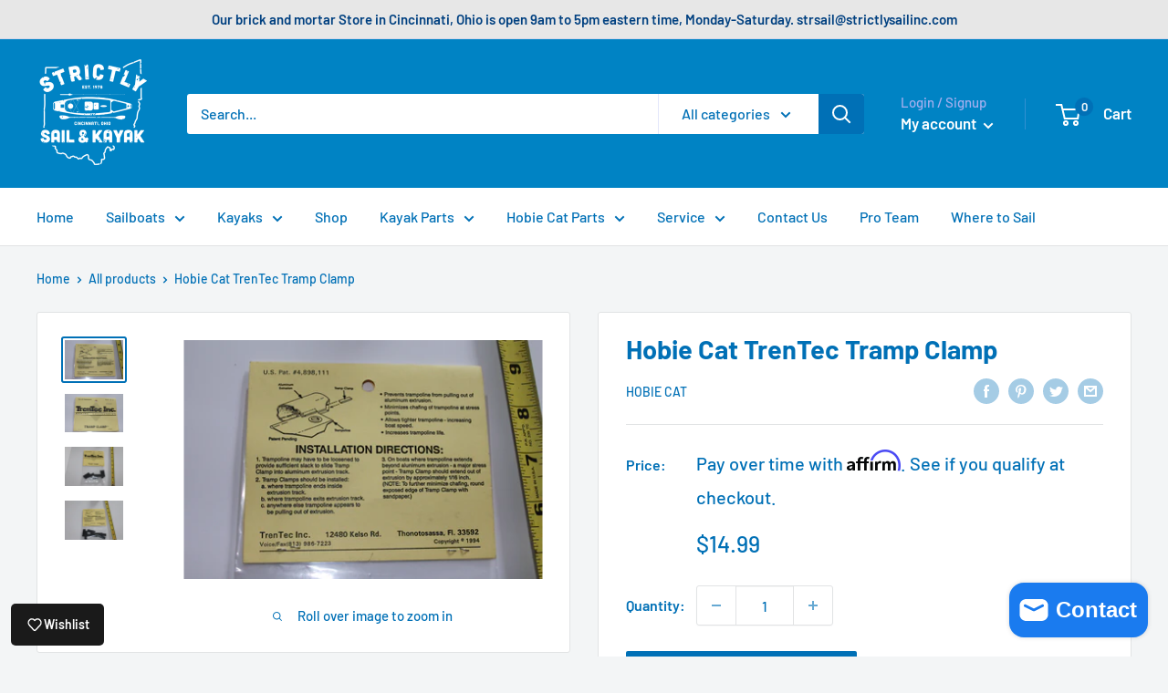

--- FILE ---
content_type: text/javascript
request_url: https://strictlysailinc.com/cdn/shop/t/6/assets/custom.js?v=90373254691674712701631647810
body_size: -596
content:
//# sourceMappingURL=/cdn/shop/t/6/assets/custom.js.map?v=90373254691674712701631647810
